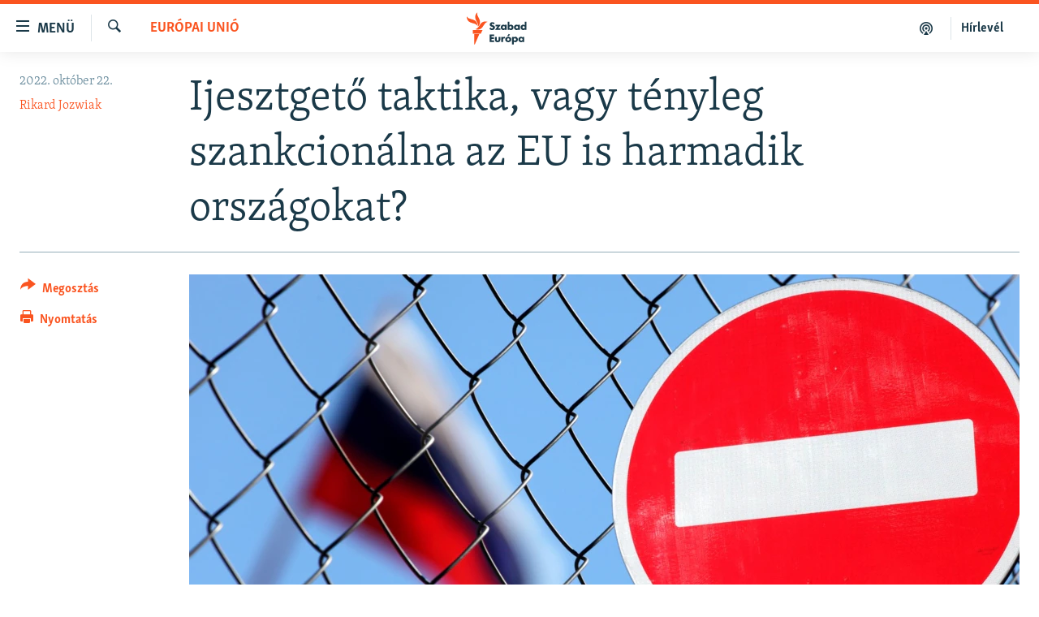

--- FILE ---
content_type: text/html; charset=utf-8
request_url: https://www.szabadeuropa.hu/a/ijesztgeto-taktika-vagy-tenyleg-szankcionalna-az-eu-is-harmadik-orszagokat-/32093006.html
body_size: 14522
content:

<!DOCTYPE html>
<html lang="hu" dir="ltr" class="no-js">
<head>
<link href="/Content/responsive/RFE/hu-HU/RFE-hu-HU.css?&amp;av=0.0.0.0&amp;cb=370" rel="stylesheet"/>
<script src="https://tags.szabadeuropa.hu/rferl-pangea/prod/utag.sync.js"></script> <script type='text/javascript' src='https://www.youtube.com/iframe_api' async></script>
<link rel="manifest" href="/manifest.json">
<script type="text/javascript">
//a general 'js' detection, must be on top level in <head>, due to CSS performance
document.documentElement.className = "js";
var cacheBuster = "370";
var appBaseUrl = "/";
var imgEnhancerBreakpoints = [0, 144, 256, 408, 650, 1023, 1597];
var isLoggingEnabled = false;
var isPreviewPage = false;
var isLivePreviewPage = false;
if (!isPreviewPage) {
window.RFE = window.RFE || {};
window.RFE.cacheEnabledByParam = window.location.href.indexOf('nocache=1') === -1;
const url = new URL(window.location.href);
const params = new URLSearchParams(url.search);
// Remove the 'nocache' parameter
params.delete('nocache');
// Update the URL without the 'nocache' parameter
url.search = params.toString();
window.history.replaceState(null, '', url.toString());
} else {
window.addEventListener('load', function() {
const links = window.document.links;
for (let i = 0; i < links.length; i++) {
links[i].href = '#';
links[i].target = '_self';
}
})
}
var pwaEnabled = false;
var swCacheDisabled;
</script>
<meta charset="utf-8" />
<title>Ijesztgető taktika, vagy t&#233;nyleg szankcion&#225;lna az EU is harmadik orsz&#225;gokat?</title>
<meta name="description" content="Az Eur&#243;pai Uni&#243; h&#243;nap eleji, leg&#250;jabb Moszkva-ellenes szankci&#243;csomagj&#225;ban a blokk megnyitotta annak lehetős&#233;g&#233;t, hogy harmadik orsz&#225;gok mag&#225;nszem&#233;lyei &#233;s v&#225;llalatai ellen is fell&#233;pjen, ha seg&#237;tenek az uni&#243;b&#243;l sz&#225;rmaz&#243; szervezeteknek kij&#225;tszani a Kreml ellen hozott korl&#225;toz&#243; int&#233;zked&#233;seket." />
<meta name="keywords" content="Aktuális, Európai Unió" />
<meta name="viewport" content="width=device-width, initial-scale=1.0" />
<meta http-equiv="X-UA-Compatible" content="IE=edge" />
<meta name="robots" content="max-image-preview:large">
<link href="https://www.szabadeuropa.hu/a/ijesztgeto-taktika-vagy-tenyleg-szankcionalna-az-eu-is-harmadik-orszagokat-/32093006.html" rel="canonical" />
<meta name="apple-mobile-web-app-title" content="Szabad Eur&#243;pa" />
<meta name="apple-mobile-web-app-status-bar-style" content="black" />
<meta name="apple-itunes-app" content="app-id=1520010071, app-argument=//32093006.ltr" />
<meta content="Ijesztgető taktika, vagy tényleg szankcionálna az EU is harmadik országokat?" property="og:title" />
<meta content="Az Európai Unió hónap eleji, legújabb Moszkva-ellenes szankciócsomagjában a blokk megnyitotta annak lehetőségét, hogy harmadik országok magánszemélyei és vállalatai ellen is fellépjen, ha segítenek az unióból származó szervezeteknek kijátszani a Kreml ellen hozott korlátozó intézkedéseket." property="og:description" />
<meta content="article" property="og:type" />
<meta content="https://www.szabadeuropa.hu/a/ijesztgeto-taktika-vagy-tenyleg-szankcionalna-az-eu-is-harmadik-orszagokat-/32093006.html" property="og:url" />
<meta content="Szabad Európa" property="og:site_name" />
<meta content="https://gdb.rferl.org/ed88fe18-9abc-4487-97c9-4a6bdd52b0d7_w1200_h630.jpg" property="og:image" />
<meta content="1200" property="og:image:width" />
<meta content="630" property="og:image:height" />
<meta content="568280086670706" property="fb:app_id" />
<meta content="Rikard Jozwiak" name="Author" />
<meta content="summary_large_image" name="twitter:card" />
<meta content="@SomeAccount" name="twitter:site" />
<meta content="https://gdb.rferl.org/ed88fe18-9abc-4487-97c9-4a6bdd52b0d7_w1200_h630.jpg" name="twitter:image" />
<meta content="Ijesztgető taktika, vagy tényleg szankcionálna az EU is harmadik országokat?" name="twitter:title" />
<meta content="Az Európai Unió hónap eleji, legújabb Moszkva-ellenes szankciócsomagjában a blokk megnyitotta annak lehetőségét, hogy harmadik országok magánszemélyei és vállalatai ellen is fellépjen, ha segítenek az unióból származó szervezeteknek kijátszani a Kreml ellen hozott korlátozó intézkedéseket." name="twitter:description" />
<link rel="amphtml" href="https://www.szabadeuropa.hu/amp/ijesztgeto-taktika-vagy-tenyleg-szankcionalna-az-eu-is-harmadik-orszagokat-/32093006.html" />
<script type="application/ld+json">{"articleSection":"Eur\u0026#243;pai Uni\u0026#243;","isAccessibleForFree":true,"headline":"Ijesztgető taktika, vagy tényleg szankcionálna az EU is harmadik országokat?","inLanguage":"hu-HU","keywords":"Aktuális, Európai Unió","author":{"@type":"Person","url":"https://www.szabadeuropa.hu/author/rikard-jozwiak/qmvuqo","description":"Rikard Jozwiak a Szabad Európa központi szerkesztőségének európai ügyekkel foglalkozó munkatársa.","image":{"@type":"ImageObject","url":"https://gdb.rferl.org/50599ef7-70d1-4b30-bbcb-a8024da9bfdc.jpg"},"name":"Rikard Jozwiak"},"datePublished":"2022-10-22 07:30:00Z","dateModified":"2022-10-22 07:30:00Z","publisher":{"logo":{"width":512,"height":220,"@type":"ImageObject","url":"https://www.szabadeuropa.hu/Content/responsive/RFE/hu-HU/img/logo.png"},"@type":"NewsMediaOrganization","url":"https://www.szabadeuropa.hu","sameAs":["https://www.youtube.com/channel/UC4Ww_E7ZzGu0-ViqB1THVAw","https://www.facebook.com/szabadeuropahu","https://www.instagram.com/szabadeuropa"],"name":"Szabad Európa","alternateName":"Szabad Európa"},"@context":"https://schema.org","@type":"NewsArticle","mainEntityOfPage":"https://www.szabadeuropa.hu/a/ijesztgeto-taktika-vagy-tenyleg-szankcionalna-az-eu-is-harmadik-orszagokat-/32093006.html","url":"https://www.szabadeuropa.hu/a/ijesztgeto-taktika-vagy-tenyleg-szankcionalna-az-eu-is-harmadik-orszagokat-/32093006.html","description":"Az Európai Unió hónap eleji, legújabb Moszkva-ellenes szankciócsomagjában a blokk megnyitotta annak lehetőségét, hogy harmadik országok magánszemélyei és vállalatai ellen is fellépjen, ha segítenek az unióból származó szervezeteknek kijátszani a Kreml ellen hozott korlátozó intézkedéseket.","image":{"width":1080,"height":608,"@type":"ImageObject","url":"https://gdb.rferl.org/ed88fe18-9abc-4487-97c9-4a6bdd52b0d7_w1080_h608.jpg"},"name":"Ijesztgető taktika, vagy tényleg szankcionálna az EU is harmadik országokat?"}</script>
<script src="/Scripts/responsive/infographics.b?v=dVbZ-Cza7s4UoO3BqYSZdbxQZVF4BOLP5EfYDs4kqEo1&amp;av=0.0.0.0&amp;cb=370"></script>
<script src="/Scripts/responsive/loader.b?v=Q26XNwrL6vJYKjqFQRDnx01Lk2pi1mRsuLEaVKMsvpA1&amp;av=0.0.0.0&amp;cb=370"></script>
<link rel="icon" type="image/svg+xml" href="/Content/responsive/RFE/img/webApp/favicon.svg" />
<link rel="alternate icon" href="/Content/responsive/RFE/img/webApp/favicon.ico" />
<link rel="mask-icon" color="#ea6903" href="/Content/responsive/RFE/img/webApp/favicon_safari.svg" />
<link rel="apple-touch-icon" sizes="152x152" href="/Content/responsive/RFE/img/webApp/ico-152x152.png" />
<link rel="apple-touch-icon" sizes="144x144" href="/Content/responsive/RFE/img/webApp/ico-144x144.png" />
<link rel="apple-touch-icon" sizes="114x114" href="/Content/responsive/RFE/img/webApp/ico-114x114.png" />
<link rel="apple-touch-icon" sizes="72x72" href="/Content/responsive/RFE/img/webApp/ico-72x72.png" />
<link rel="apple-touch-icon-precomposed" href="/Content/responsive/RFE/img/webApp/ico-57x57.png" />
<link rel="icon" sizes="192x192" href="/Content/responsive/RFE/img/webApp/ico-192x192.png" />
<link rel="icon" sizes="128x128" href="/Content/responsive/RFE/img/webApp/ico-128x128.png" />
<meta name="msapplication-TileColor" content="#ffffff" />
<meta name="msapplication-TileImage" content="/Content/responsive/RFE/img/webApp/ico-144x144.png" />
<link rel="preload" href="/Content/responsive/fonts/Skolar-Lt_LatnCyrl_v2.4.woff" type="font/woff" as="font" crossorigin="anonymous" />
<link rel="alternate" type="application/rss+xml" title="RFE/RL - Top Stories [RSS]" href="/api/" />
<link rel="sitemap" type="application/rss+xml" href="/sitemap.xml" />
</head>
<body class=" nav-no-loaded cc_theme pg-article print-lay-article js-category-to-nav nojs-images ">
<script type="text/javascript" >
var analyticsData = {url:"https://www.szabadeuropa.hu/a/ijesztgeto-taktika-vagy-tenyleg-szankcionalna-az-eu-is-harmadik-orszagokat-/32093006.html",property_id:"499",article_uid:"32093006",page_title:"Ijesztgető taktika, vagy tényleg szankcionálna az EU is harmadik országokat?",page_type:"article",content_type:"article",subcontent_type:"article",last_modified:"2022-10-22 07:30:00Z",pub_datetime:"2022-10-22 07:30:00Z",pub_year:"2022",pub_month:"10",pub_day:"22",pub_hour:"07",pub_weekday:"Saturday",section:"európai unió",english_section:"european-union",byline:"Rikard Jozwiak",categories:"news,european-union",domain:"www.szabadeuropa.hu",language:"Hungarian",language_service:"RFERL Hungarian",platform:"web",copied:"no",copied_article:"",copied_title:"",runs_js:"Yes",cms_release:"8.44.0.0.370",enviro_type:"prod",slug:"ijesztgeto-taktika-vagy-tenyleg-szankcionalna-az-eu-is-harmadik-orszagokat-",entity:"RFE",short_language_service:"HU",platform_short:"W",page_name:"Ijesztgető taktika, vagy tényleg szankcionálna az EU is harmadik országokat?"};
</script>
<noscript><iframe src="https://www.googletagmanager.com/ns.html?id=GTM-WXZBPZ" height="0" width="0" style="display:none;visibility:hidden"></iframe></noscript><script type="text/javascript" data-cookiecategory="analytics">
var gtmEventObject = Object.assign({}, analyticsData, {event: 'page_meta_ready'});window.dataLayer = window.dataLayer || [];window.dataLayer.push(gtmEventObject);
if (top.location === self.location) { //if not inside of an IFrame
var renderGtm = "true";
if (renderGtm === "true") {
(function(w,d,s,l,i){w[l]=w[l]||[];w[l].push({'gtm.start':new Date().getTime(),event:'gtm.js'});var f=d.getElementsByTagName(s)[0],j=d.createElement(s),dl=l!='dataLayer'?'&l='+l:'';j.async=true;j.src='//www.googletagmanager.com/gtm.js?id='+i+dl;f.parentNode.insertBefore(j,f);})(window,document,'script','dataLayer','GTM-WXZBPZ');
}
}
</script>
<!--Analytics tag js version start-->
<script type="text/javascript" data-cookiecategory="analytics">
var utag_data = Object.assign({}, analyticsData, {});
if(typeof(TealiumTagFrom)==='function' && typeof(TealiumTagSearchKeyword)==='function') {
var utag_from=TealiumTagFrom();var utag_searchKeyword=TealiumTagSearchKeyword();
if(utag_searchKeyword!=null && utag_searchKeyword!=='' && utag_data["search_keyword"]==null) utag_data["search_keyword"]=utag_searchKeyword;if(utag_from!=null && utag_from!=='') utag_data["from"]=TealiumTagFrom();}
if(window.top!== window.self&&utag_data.page_type==="snippet"){utag_data.page_type = 'iframe';}
try{if(window.top!==window.self&&window.self.location.hostname===window.top.location.hostname){utag_data.platform = 'self-embed';utag_data.platform_short = 'se';}}catch(e){if(window.top!==window.self&&window.self.location.search.includes("platformType=self-embed")){utag_data.platform = 'cross-promo';utag_data.platform_short = 'cp';}}
(function(a,b,c,d){ a="https://tags.szabadeuropa.hu/rferl-pangea/prod/utag.js"; b=document;c="script";d=b.createElement(c);d.src=a;d.type="text/java"+c;d.async=true; a=b.getElementsByTagName(c)[0];a.parentNode.insertBefore(d,a); })();
</script>
<!--Analytics tag js version end-->
<!-- Analytics tag management NoScript -->
<noscript>
<img style="position: absolute; border: none;" src="https://ssc.szabadeuropa.hu/b/ss/bbgprod,bbgentityrferl/1/G.4--NS/1224914170?pageName=rfe%3ahu%3aw%3aarticle%3aijesztget%c5%91%20taktika%2c%20vagy%20t%c3%a9nyleg%20szankcion%c3%a1lna%20az%20eu%20is%20harmadik%20orsz%c3%a1gokat%3f&amp;c6=ijesztget%c5%91%20taktika%2c%20vagy%20t%c3%a9nyleg%20szankcion%c3%a1lna%20az%20eu%20is%20harmadik%20orsz%c3%a1gokat%3f&amp;v36=8.44.0.0.370&amp;v6=D=c6&amp;g=https%3a%2f%2fwww.szabadeuropa.hu%2fa%2fijesztgeto-taktika-vagy-tenyleg-szankcionalna-az-eu-is-harmadik-orszagokat-%2f32093006.html&amp;c1=D=g&amp;v1=D=g&amp;events=event1,event52&amp;c16=rferl%20hungarian&amp;v16=D=c16&amp;c5=european-union&amp;v5=D=c5&amp;ch=eur%c3%b3pai%20uni%c3%b3&amp;c15=hungarian&amp;v15=D=c15&amp;c4=article&amp;v4=D=c4&amp;c14=32093006&amp;v14=D=c14&amp;v20=no&amp;c17=web&amp;v17=D=c17&amp;mcorgid=518abc7455e462b97f000101%40adobeorg&amp;server=www.szabadeuropa.hu&amp;pageType=D=c4&amp;ns=bbg&amp;v29=D=server&amp;v25=rfe&amp;v30=499&amp;v105=D=User-Agent " alt="analytics" width="1" height="1" /></noscript>
<!-- End of Analytics tag management NoScript -->
<!--*** Accessibility links - For ScreenReaders only ***-->
<section>
<div class="sr-only">
<h2>Akad&#225;lymentes m&#243;d</h2>
<ul>
<li><a href="#content" data-disable-smooth-scroll="1">Ugr&#225;s a fő oldalra</a></li>
<li><a href="#navigation" data-disable-smooth-scroll="1">Ugr&#225;s a tartalomjegyz&#233;kre</a></li>
<li><a href="#txtHeaderSearch" data-disable-smooth-scroll="1">Ugr&#225;s a keres&#233;sre</a></li>
</ul>
</div>
</section>
<div dir="ltr">
<div id="page">
<aside>
<div class="c-lightbox overlay-modal">
<div class="c-lightbox__intro">
<h2 class="c-lightbox__intro-title"></h2>
<button class="btn btn--rounded c-lightbox__btn c-lightbox__intro-next" title="K&#246;vetkező">
<span class="ico ico--rounded ico-chevron-forward"></span>
<span class="sr-only">K&#246;vetkező</span>
</button>
</div>
<div class="c-lightbox__nav">
<button class="btn btn--rounded c-lightbox__btn c-lightbox__btn--close" title="Bez&#225;r&#225;s">
<span class="ico ico--rounded ico-close"></span>
<span class="sr-only">Bez&#225;r&#225;s</span>
</button>
<button class="btn btn--rounded c-lightbox__btn c-lightbox__btn--prev" title="Előző">
<span class="ico ico--rounded ico-chevron-backward"></span>
<span class="sr-only">Előző</span>
</button>
<button class="btn btn--rounded c-lightbox__btn c-lightbox__btn--next" title="K&#246;vetkező">
<span class="ico ico--rounded ico-chevron-forward"></span>
<span class="sr-only">K&#246;vetkező</span>
</button>
</div>
<div class="c-lightbox__content-wrap">
<figure class="c-lightbox__content">
<span class="c-spinner c-spinner--lightbox">
<img src="/Content/responsive/img/player-spinner.png"
alt="please wait"
title="please wait" />
</span>
<div class="c-lightbox__img">
<div class="thumb">
<img src="" alt="" />
</div>
</div>
<figcaption>
<div class="c-lightbox__info c-lightbox__info--foot">
<span class="c-lightbox__counter"></span>
<span class="caption c-lightbox__caption"></span>
</div>
</figcaption>
</figure>
</div>
<div class="hidden">
<div class="content-advisory__box content-advisory__box--lightbox">
<span class="content-advisory__box-text">A k&#233;p a nyugalom megzavar&#225;s&#225;ra alkalmas.</span>
<button class="btn btn--transparent content-advisory__box-btn m-t-md" value="text" type="button">
<span class="btn__text">
Megn&#233;zem.
</span>
</button>
</div>
</div>
</div>
<div class="print-dialogue">
<div class="container">
<h3 class="print-dialogue__title section-head">Print Options:</h3>
<div class="print-dialogue__opts">
<ul class="print-dialogue__opt-group">
<li class="form__group form__group--checkbox">
<input class="form__check " id="checkboxImages" name="checkboxImages" type="checkbox" checked="checked" />
<label for="checkboxImages" class="form__label m-t-md">Images</label>
</li>
<li class="form__group form__group--checkbox">
<input class="form__check " id="checkboxMultimedia" name="checkboxMultimedia" type="checkbox" checked="checked" />
<label for="checkboxMultimedia" class="form__label m-t-md">Multimedia</label>
</li>
</ul>
<ul class="print-dialogue__opt-group">
<li class="form__group form__group--checkbox">
<input class="form__check " id="checkboxEmbedded" name="checkboxEmbedded" type="checkbox" checked="checked" />
<label for="checkboxEmbedded" class="form__label m-t-md">Embedded Content</label>
</li>
<li class="form__group form__group--checkbox">
<input class="form__check " id="checkboxComments" name="checkboxComments" type="checkbox" />
<label for="checkboxComments" class="form__label m-t-md"> Comments</label>
</li>
</ul>
</div>
<div class="print-dialogue__buttons">
<button class="btn btn--secondary close-button" type="button" title="Megszak&#237;t&#225;s">
<span class="btn__text ">Megszak&#237;t&#225;s</span>
</button>
<button class="btn btn-cust-print m-l-sm" type="button" title="Nyomtat&#225;s">
<span class="btn__text ">Nyomtat&#225;s</span>
</button>
</div>
</div>
</div>
<div class="ctc-message pos-fix">
<div class="ctc-message__inner">A hivatkoz&#225;s a v&#225;g&#243;lapra m&#225;solva</div>
</div>
</aside>
<div class="hdr-20 hdr-20--big">
<div class="hdr-20__inner">
<div class="hdr-20__max pos-rel">
<div class="hdr-20__side hdr-20__side--primary d-flex">
<label data-for="main-menu-ctrl" data-switcher-trigger="true" data-switch-target="main-menu-ctrl" class="burger hdr-trigger pos-rel trans-trigger" data-trans-evt="click" data-trans-id="menu">
<span class="ico ico-close hdr-trigger__ico hdr-trigger__ico--close burger__ico burger__ico--close"></span>
<span class="ico ico-menu hdr-trigger__ico hdr-trigger__ico--open burger__ico burger__ico--open"></span>
<span class="burger__label">Men&#252;</span>
</label>
<div class="menu-pnl pos-fix trans-target" data-switch-target="main-menu-ctrl" data-trans-id="menu">
<div class="menu-pnl__inner">
<nav class="main-nav menu-pnl__item menu-pnl__item--first">
<ul class="main-nav__list accordeon" data-analytics-tales="false" data-promo-name="link" data-location-name="nav,secnav">
<li class="main-nav__item">
<a class="main-nav__item-name main-nav__item-name--link" href="/Napirenden_cikkek" title="Napirenden" data-item-name="top-stories" >Napirenden</a>
</li>
<li class="main-nav__item">
<a class="main-nav__item-name main-nav__item-name--link" href="/Aktualis" title="Aktu&#225;lis" data-item-name="news" >Aktu&#225;lis</a>
</li>
<li class="main-nav__item">
<a class="main-nav__item-name main-nav__item-name--link" href="/z/22211" title="Podcastok" data-item-name="podcasts" >Podcastok</a>
</li>
<li class="main-nav__item">
<a class="main-nav__item-name main-nav__item-name--link" href="/Videok" title="Vide&#243;k" data-item-name="videos" >Vide&#243;k</a>
</li>
<li class="main-nav__item">
<a class="main-nav__item-name main-nav__item-name--link" href="/z/23148" title="Elemző" data-item-name="news-analyses" >Elemző</a>
</li>
<li class="main-nav__item">
<a class="main-nav__item-name main-nav__item-name--link" href="/z/23698" title="NER15" data-item-name="fidesz-on-power-15-years" >NER15</a>
</li>
<li class="main-nav__item">
<a class="main-nav__item-name main-nav__item-name--link" href="/z/22793" title="Szabadon" data-item-name="free-voice-videos" >Szabadon</a>
</li>
<li class="main-nav__item">
<a class="main-nav__item-name main-nav__item-name--link" href="/z/22188" title="T&#225;rsadalom" data-item-name="society" >T&#225;rsadalom</a>
</li>
<li class="main-nav__item">
<a class="main-nav__item-name main-nav__item-name--link" href="/z/22190" title="Demokr&#225;cia" data-item-name="democracy" >Demokr&#225;cia</a>
</li>
<li class="main-nav__item">
<a class="main-nav__item-name main-nav__item-name--link" href="/z/22210" title="A p&#233;nz nyom&#225;ban" data-item-name="economy-and-corruption" >A p&#233;nz nyom&#225;ban</a>
</li>
<li class="main-nav__item">
<a class="main-nav__item-name main-nav__item-name--link" href="/Europai_Unio" title="Eur&#243;pai Uni&#243;" data-item-name="european-union" >Eur&#243;pai Uni&#243;</a>
</li>
<li class="main-nav__item">
<a class="main-nav__item-name main-nav__item-name--link" href="/z/22282" title="Vil&#225;g" data-item-name="worldnews" >Vil&#225;g</a>
</li>
<li class="main-nav__item">
<a class="main-nav__item-name main-nav__item-name--link" href="/z/22236" title="Kl&#237;mav&#225;ltoz&#225;s" data-item-name="climate-change" >Kl&#237;mav&#225;ltoz&#225;s</a>
</li>
<li class="main-nav__item">
<a class="main-nav__item-name main-nav__item-name--link" href="/z/22192" title="A m&#250;lt tanuls&#225;gai" data-item-name="history" >A m&#250;lt tanuls&#225;gai</a>
</li>
</ul>
</nav>
<div class="menu-pnl__item menu-pnl__item--social">
<h5 class="menu-pnl__sub-head">K&#246;vessen minket!</h5>
<a href="https://www.facebook.com/szabadeuropahu" title="K&#246;vessen benn&#252;nket a Facebookon!" data-analytics-text="follow_on_facebook" class="btn btn--rounded btn--social-inverted menu-pnl__btn js-social-btn btn-facebook" target="_blank" rel="noopener">
<span class="ico ico-facebook-alt ico--rounded"></span>
</a>
<a href="https://www.instagram.com/szabadeuropa" title="K&#246;vessen minket az Instagramon" data-analytics-text="follow_on_instagram" class="btn btn--rounded btn--social-inverted menu-pnl__btn js-social-btn btn-instagram" target="_blank" rel="noopener">
<span class="ico ico-instagram ico--rounded"></span>
</a>
<a href="https://www.youtube.com/channel/UC4Ww_E7ZzGu0-ViqB1THVAw" title="K&#246;vessen benn&#252;nket a YouTube-on!" data-analytics-text="follow_on_youtube" class="btn btn--rounded btn--social-inverted menu-pnl__btn js-social-btn btn-youtube" target="_blank" rel="noopener">
<span class="ico ico-youtube ico--rounded"></span>
</a>
</div>
<div class="menu-pnl__item">
<a href="/navigation/allsites" class="menu-pnl__item-link">
<span class="ico ico-languages "></span>
Valamennyi RFE/RL weboldal
</a>
</div>
</div>
</div>
<label data-for="top-search-ctrl" data-switcher-trigger="true" data-switch-target="top-search-ctrl" class="top-srch-trigger hdr-trigger">
<span class="ico ico-close hdr-trigger__ico hdr-trigger__ico--close top-srch-trigger__ico top-srch-trigger__ico--close"></span>
<span class="ico ico-search hdr-trigger__ico hdr-trigger__ico--open top-srch-trigger__ico top-srch-trigger__ico--open"></span>
</label>
<div class="srch-top srch-top--in-header" data-switch-target="top-search-ctrl">
<div class="container">
<form action="/s" class="srch-top__form srch-top__form--in-header" id="form-topSearchHeader" method="get" role="search"><label for="txtHeaderSearch" class="sr-only">Keres&#233;s</label>
<input type="text" id="txtHeaderSearch" name="k" placeholder="Keres&#233;s" accesskey="s" value="" class="srch-top__input analyticstag-event" onkeydown="if (event.keyCode === 13) { FireAnalyticsTagEventOnSearch('search', $dom.get('#txtHeaderSearch')[0].value) }" />
<button title="Keres&#233;s" type="submit" class="btn btn--top-srch analyticstag-event" onclick="FireAnalyticsTagEventOnSearch('search', $dom.get('#txtHeaderSearch')[0].value) ">
<span class="ico ico-search"></span>
</button></form>
</div>
</div>
<a href="/" class="main-logo-link">
<img src="/Content/responsive/RFE/hu-HU/img/logo-compact.svg" class="main-logo main-logo--comp" alt="site logo">
<img src="/Content/responsive/RFE/hu-HU/img/logo.svg" class="main-logo main-logo--big" alt="site logo">
</a>
</div>
<div class="hdr-20__side hdr-20__side--secondary d-flex">
<a href="/Subscribe" title="H&#237;rlev&#233;l" class="hdr-20__secondary-item hdr-20__secondary-item--lang" data-item-name="satellite">
H&#237;rlev&#233;l
</a>
<a href="https://www.szabadeuropa.hu/z/22211" title="Podcastok" class="hdr-20__secondary-item" data-item-name="podcast">
<span class="ico ico-podcast hdr-20__secondary-icon"></span>
</a>
<a href="/s" title="Keres&#233;s" class="hdr-20__secondary-item hdr-20__secondary-item--search" data-item-name="search">
<span class="ico ico-search hdr-20__secondary-icon hdr-20__secondary-icon--search"></span>
</a>
<div class="srch-bottom">
<form action="/s" class="srch-bottom__form d-flex" id="form-bottomSearch" method="get" role="search"><label for="txtSearch" class="sr-only">Keres&#233;s</label>
<input type="search" id="txtSearch" name="k" placeholder="Keres&#233;s" accesskey="s" value="" class="srch-bottom__input analyticstag-event" onkeydown="if (event.keyCode === 13) { FireAnalyticsTagEventOnSearch('search', $dom.get('#txtSearch')[0].value) }" />
<button title="Keres&#233;s" type="submit" class="btn btn--bottom-srch analyticstag-event" onclick="FireAnalyticsTagEventOnSearch('search', $dom.get('#txtSearch')[0].value) ">
<span class="ico ico-search"></span>
</button></form>
</div>
</div>
<img src="/Content/responsive/RFE/hu-HU/img/logo-print.gif" class="logo-print" alt="site logo">
<img src="/Content/responsive/RFE/hu-HU/img/logo-print_color.png" class="logo-print logo-print--color" alt="site logo">
</div>
</div>
</div>
<script>
if (document.body.className.indexOf('pg-home') > -1) {
var nav2In = document.querySelector('.hdr-20__inner');
var nav2Sec = document.querySelector('.hdr-20__side--secondary');
var secStyle = window.getComputedStyle(nav2Sec);
if (nav2In && window.pageYOffset < 150 && secStyle['position'] !== 'fixed') {
nav2In.classList.add('hdr-20__inner--big')
}
}
</script>
<div class="c-hlights c-hlights--breaking c-hlights--no-item" data-hlight-display="mobile,desktop">
<div class="c-hlights__wrap container p-0">
<div class="c-hlights__nav">
<a role="button" href="#" title="Előző">
<span class="ico ico-chevron-backward m-0"></span>
<span class="sr-only">Előző</span>
</a>
<a role="button" href="#" title="K&#246;vetkező">
<span class="ico ico-chevron-forward m-0"></span>
<span class="sr-only">K&#246;vetkező</span>
</a>
</div>
<span class="c-hlights__label">
<span class="">A legfrissebb h&#237;rek</span>
<span class="switcher-trigger">
<label data-for="more-less-1" data-switcher-trigger="true" class="switcher-trigger__label switcher-trigger__label--more p-b-0" title="R&#233;szletek megjelen&#237;t&#233;se">
<span class="ico ico-chevron-down"></span>
</label>
<label data-for="more-less-1" data-switcher-trigger="true" class="switcher-trigger__label switcher-trigger__label--less p-b-0" title="A r&#233;szletek elrejt&#233;se">
<span class="ico ico-chevron-up"></span>
</label>
</span>
</span>
<ul class="c-hlights__items switcher-target" data-switch-target="more-less-1">
</ul>
</div>
</div> <div id="content">
<main class="container">
<div class="hdr-container">
<div class="row">
<div class="col-category col-xs-12 col-md-2 pull-left"> <div class="category js-category">
<a class="" href="/Europai_Unio">Eur&#243;pai Uni&#243;</a> </div>
</div><div class="col-title col-xs-12 col-md-10 pull-right"> <h1 class="title pg-title">
Ijesztgető taktika, vagy t&#233;nyleg szankcion&#225;lna az EU is harmadik orsz&#225;gokat?
</h1>
</div><div class="col-publishing-details col-xs-12 col-sm-12 col-md-2 pull-left"> <div class="publishing-details ">
<div class="published">
<span class="date" >
<time pubdate="pubdate" datetime="2022-10-22T09:30:00+01:00">
2022. okt&#243;ber 22.
</time>
</span>
</div>
<div class="links">
<ul class="links__list links__list--column">
<li class="links__item">
<a class="links__item-link" href="/author/rikard-jozwiak/qmvuqo" title="Rikard Jozwiak">Rikard Jozwiak</a>
</li>
</ul>
</div>
</div>
</div><div class="col-lg-12 separator"> <div class="separator">
<hr class="title-line" />
</div>
</div><div class="col-multimedia col-xs-12 col-md-10 pull-right"> <div class="cover-media">
<figure class="media-image js-media-expand">
<div class="img-wrap">
<div class="thumb thumb16_9">
<img src="https://gdb.rferl.org/ed88fe18-9abc-4487-97c9-4a6bdd52b0d7_w250_r1_s.jpg" alt="Az EU m&#225;r nyolc szankci&#243;s csomagot fogadott el Moszkv&#225;val szemben. Az &#250;jabb terv utal r&#225;, hogy b&#252;ntetn&#233;k a szankci&#243;kat kij&#225;tsz&#243; harmadik orsz&#225;gok polg&#225;rait &#233;s c&#233;geit is" />
</div>
</div>
<figcaption>
<span class="caption">Az EU m&#225;r nyolc szankci&#243;s csomagot fogadott el Moszkv&#225;val szemben. Az &#250;jabb terv utal r&#225;, hogy b&#252;ntetn&#233;k a szankci&#243;kat kij&#225;tsz&#243; harmadik orsz&#225;gok polg&#225;rait &#233;s c&#233;geit is</span>
</figcaption>
</figure>
</div>
</div><div class="col-xs-12 col-md-2 pull-left article-share pos-rel"> <div class="share--box">
<div class="sticky-share-container" style="display:none">
<div class="container">
<a href="https://www.szabadeuropa.hu" id="logo-sticky-share">&nbsp;</a>
<div class="pg-title pg-title--sticky-share">
Ijesztgető taktika, vagy t&#233;nyleg szankcion&#225;lna az EU is harmadik orsz&#225;gokat?
</div>
<div class="sticked-nav-actions">
<!--This part is for sticky navigation display-->
<p class="buttons link-content-sharing p-0 ">
<button class="btn btn--link btn-content-sharing p-t-0 " id="btnContentSharing" value="text" role="Button" type="" title="Tov&#225;bbi megoszt&#225;si lehetős&#233;gek">
<span class="ico ico-share ico--l"></span>
<span class="btn__text ">
Megoszt&#225;s
</span>
</button>
</p>
<aside class="content-sharing js-content-sharing js-content-sharing--apply-sticky content-sharing--sticky"
role="complementary"
data-share-url="https://www.szabadeuropa.hu/a/ijesztgeto-taktika-vagy-tenyleg-szankcionalna-az-eu-is-harmadik-orszagokat-/32093006.html" data-share-title="Ijesztgető taktika, vagy t&#233;nyleg szankcion&#225;lna az EU is harmadik orsz&#225;gokat?" data-share-text="Az Eur&#243;pai Uni&#243; h&#243;nap eleji, leg&#250;jabb Moszkva-ellenes szankci&#243;csomagj&#225;ban a blokk megnyitotta annak lehetős&#233;g&#233;t, hogy harmadik orsz&#225;gok mag&#225;nszem&#233;lyei &#233;s v&#225;llalatai ellen is fell&#233;pjen, ha seg&#237;tenek az uni&#243;b&#243;l sz&#225;rmaz&#243; szervezeteknek kij&#225;tszani a Kreml ellen hozott korl&#225;toz&#243; int&#233;zked&#233;seket.">
<div class="content-sharing__popover">
<h6 class="content-sharing__title">Megoszt&#225;s</h6>
<button href="#close" id="btnCloseSharing" class="btn btn--text-like content-sharing__close-btn">
<span class="ico ico-close ico--l"></span>
</button>
<ul class="content-sharing__list">
<li class="content-sharing__item">
<div class="ctc ">
<input type="text" class="ctc__input" readonly="readonly">
<a href="" js-href="https://www.szabadeuropa.hu/a/ijesztgeto-taktika-vagy-tenyleg-szankcionalna-az-eu-is-harmadik-orszagokat-/32093006.html" class="content-sharing__link ctc__button">
<span class="ico ico-copy-link ico--rounded ico--s"></span>
<span class="content-sharing__link-text">Hivatkoz&#225;s m&#225;sol&#225;sa</span>
</a>
</div>
</li>
<li class="content-sharing__item">
<a href="https://facebook.com/sharer.php?u=https%3a%2f%2fwww.szabadeuropa.hu%2fa%2fijesztgeto-taktika-vagy-tenyleg-szankcionalna-az-eu-is-harmadik-orszagokat-%2f32093006.html"
data-analytics-text="share_on_facebook"
title="Facebook" target="_blank"
class="content-sharing__link js-social-btn">
<span class="ico ico-facebook ico--rounded ico--s"></span>
<span class="content-sharing__link-text">Facebook</span>
</a>
</li>
<li class="content-sharing__item">
<a href="https://twitter.com/share?url=https%3a%2f%2fwww.szabadeuropa.hu%2fa%2fijesztgeto-taktika-vagy-tenyleg-szankcionalna-az-eu-is-harmadik-orszagokat-%2f32093006.html&amp;text=Ijesztget%c5%91+taktika%2c+vagy+t%c3%a9nyleg+szankcion%c3%a1lna+az+EU+is+harmadik+orsz%c3%a1gokat%3f"
data-analytics-text="share_on_twitter"
title="X (Twitter)" target="_blank"
class="content-sharing__link js-social-btn">
<span class="ico ico-twitter ico--rounded ico--s"></span>
<span class="content-sharing__link-text">X (Twitter)</span>
</a>
</li>
<li class="content-sharing__item">
<a href="https://www.linkedin.com/shareArticle?mini=true&amp;url=https%3a%2f%2fwww.szabadeuropa.hu%2fa%2fijesztgeto-taktika-vagy-tenyleg-szankcionalna-az-eu-is-harmadik-orszagokat-%2f32093006.html&amp;title=Ijesztgető taktika, vagy t&#233;nyleg szankcion&#225;lna az EU is harmadik orsz&#225;gokat?"
data-analytics-text="share_on_linkedIn"
title="LinkedIn" target="_blank"
class="content-sharing__link js-social-btn">
<span class="ico ico-linkedin ico--rounded ico--s"></span>
<span class="content-sharing__link-text">LinkedIn</span>
</a>
</li>
<li class="content-sharing__item">
<a href="mailto:?body=https%3a%2f%2fwww.szabadeuropa.hu%2fa%2fijesztgeto-taktika-vagy-tenyleg-szankcionalna-az-eu-is-harmadik-orszagokat-%2f32093006.html&amp;subject=Ijesztgető taktika, vagy t&#233;nyleg szankcion&#225;lna az EU is harmadik orsz&#225;gokat?"
title="Email"
class="content-sharing__link ">
<span class="ico ico-email ico--rounded ico--s"></span>
<span class="content-sharing__link-text">Email</span>
</a>
</li>
</ul>
</div>
</aside>
</div>
</div>
</div>
<div class="links">
<p class="buttons link-content-sharing p-0 ">
<button class="btn btn--link btn-content-sharing p-t-0 " id="btnContentSharing" value="text" role="Button" type="" title="Tov&#225;bbi megoszt&#225;si lehetős&#233;gek">
<span class="ico ico-share ico--l"></span>
<span class="btn__text ">
Megoszt&#225;s
</span>
</button>
</p>
<aside class="content-sharing js-content-sharing " role="complementary"
data-share-url="https://www.szabadeuropa.hu/a/ijesztgeto-taktika-vagy-tenyleg-szankcionalna-az-eu-is-harmadik-orszagokat-/32093006.html" data-share-title="Ijesztgető taktika, vagy t&#233;nyleg szankcion&#225;lna az EU is harmadik orsz&#225;gokat?" data-share-text="Az Eur&#243;pai Uni&#243; h&#243;nap eleji, leg&#250;jabb Moszkva-ellenes szankci&#243;csomagj&#225;ban a blokk megnyitotta annak lehetős&#233;g&#233;t, hogy harmadik orsz&#225;gok mag&#225;nszem&#233;lyei &#233;s v&#225;llalatai ellen is fell&#233;pjen, ha seg&#237;tenek az uni&#243;b&#243;l sz&#225;rmaz&#243; szervezeteknek kij&#225;tszani a Kreml ellen hozott korl&#225;toz&#243; int&#233;zked&#233;seket.">
<div class="content-sharing__popover">
<h6 class="content-sharing__title">Megoszt&#225;s</h6>
<button href="#close" id="btnCloseSharing" class="btn btn--text-like content-sharing__close-btn">
<span class="ico ico-close ico--l"></span>
</button>
<ul class="content-sharing__list">
<li class="content-sharing__item">
<div class="ctc ">
<input type="text" class="ctc__input" readonly="readonly">
<a href="" js-href="https://www.szabadeuropa.hu/a/ijesztgeto-taktika-vagy-tenyleg-szankcionalna-az-eu-is-harmadik-orszagokat-/32093006.html" class="content-sharing__link ctc__button">
<span class="ico ico-copy-link ico--rounded ico--l"></span>
<span class="content-sharing__link-text">Hivatkoz&#225;s m&#225;sol&#225;sa</span>
</a>
</div>
</li>
<li class="content-sharing__item">
<a href="https://facebook.com/sharer.php?u=https%3a%2f%2fwww.szabadeuropa.hu%2fa%2fijesztgeto-taktika-vagy-tenyleg-szankcionalna-az-eu-is-harmadik-orszagokat-%2f32093006.html"
data-analytics-text="share_on_facebook"
title="Facebook" target="_blank"
class="content-sharing__link js-social-btn">
<span class="ico ico-facebook ico--rounded ico--l"></span>
<span class="content-sharing__link-text">Facebook</span>
</a>
</li>
<li class="content-sharing__item">
<a href="https://twitter.com/share?url=https%3a%2f%2fwww.szabadeuropa.hu%2fa%2fijesztgeto-taktika-vagy-tenyleg-szankcionalna-az-eu-is-harmadik-orszagokat-%2f32093006.html&amp;text=Ijesztget%c5%91+taktika%2c+vagy+t%c3%a9nyleg+szankcion%c3%a1lna+az+EU+is+harmadik+orsz%c3%a1gokat%3f"
data-analytics-text="share_on_twitter"
title="X (Twitter)" target="_blank"
class="content-sharing__link js-social-btn">
<span class="ico ico-twitter ico--rounded ico--l"></span>
<span class="content-sharing__link-text">X (Twitter)</span>
</a>
</li>
<li class="content-sharing__item">
<a href="https://www.linkedin.com/shareArticle?mini=true&amp;url=https%3a%2f%2fwww.szabadeuropa.hu%2fa%2fijesztgeto-taktika-vagy-tenyleg-szankcionalna-az-eu-is-harmadik-orszagokat-%2f32093006.html&amp;title=Ijesztgető taktika, vagy t&#233;nyleg szankcion&#225;lna az EU is harmadik orsz&#225;gokat?"
data-analytics-text="share_on_linkedIn"
title="LinkedIn" target="_blank"
class="content-sharing__link js-social-btn">
<span class="ico ico-linkedin ico--rounded ico--l"></span>
<span class="content-sharing__link-text">LinkedIn</span>
</a>
</li>
<li class="content-sharing__item">
<a href="mailto:?body=https%3a%2f%2fwww.szabadeuropa.hu%2fa%2fijesztgeto-taktika-vagy-tenyleg-szankcionalna-az-eu-is-harmadik-orszagokat-%2f32093006.html&amp;subject=Ijesztgető taktika, vagy t&#233;nyleg szankcion&#225;lna az EU is harmadik orsz&#225;gokat?"
title="Email"
class="content-sharing__link ">
<span class="ico ico-email ico--rounded ico--l"></span>
<span class="content-sharing__link-text">Email</span>
</a>
</li>
</ul>
</div>
</aside>
<p class="link-print visible-md visible-lg buttons p-0">
<button class="btn btn--link btn-print p-t-0" onclick="if (typeof FireAnalyticsTagEvent === 'function') {FireAnalyticsTagEvent({ on_page_event: 'print_story' });}return false" title="(CTRL+P)">
<span class="ico ico-print"></span>
<span class="btn__text">Nyomtat&#225;s</span>
</button>
</p>
</div>
</div>
</div>
</div>
</div>
<div class="body-container">
<div class="row">
<div class="col-xs-12 col-sm-12 col-md-10 col-lg-10 pull-right">
<div class="row">
<div class="col-xs-12 col-sm-12 col-md-8 col-lg-8 pull-left bottom-offset content-offset">
<div id="article-content" class="content-floated-wrap fb-quotable">
<div class="wsw">
<p><strong>Az Európai Unió hónap eleji, legújabb Moszkva-ellenes szankciócsomagjában a blokk megnyitotta annak lehetőségét, hogy harmadik országok magánszemélyei és vállalatai ellen is fellépjen, ha segítenek az unióból származó szervezeteknek kijátszani a Kreml ellen hozott korlátozó intézkedéseket. </strong></p>
<p>Brüsszel – miután évekig bírálta az Egyesült Államokat, amiért másodlagos szankciókat alkalmaz és fenyeget, beleértve egyes uniós vállalatokat is – most úgy tűnik, ugyanebbe az irányba mozdul el, hogy elapassza az orosz gazdaság forrásait, így tegye lehetetlenné az ukrajnai háború folytatását.</p>
<p>Ugyanakkor ne számítsunk arra, hogy Brüsszel a közeljövőben – több okból kifolyólag – a szomszédságában lévő olyan személyek vagy vállalatok ellen lép fel, amelyek hazája Szerbia, Georgia vagy Örményország, amelyek eddig nem igazodtak a blokk oroszországi szankcióihoz. Amikor október 6-án az unió hivatalos lapjában megjelentek a szankciókról szóló dokumentumok, az új irányvonalra mindössze egy mondat utalt, amely szerint a blokk mostantól azokat a <em>„természetes vagy jogi személyeket, szervezeteket vagy testületeket”</em> is bevonja az intézkedések hatálya alá, akik elősegítik az uniós szankciók kijátszását.</p>
<p>A lépés egyaránt vonatkozik uniós és nem uniós szereplőkre; például ha szankcióval sújtott termékeket exportálnak az EU-ból Oroszországba egy harmadik országon keresztül, vagy fordítva, egy harmadik országon keresztül alternatív útvonalat használnak, hogy tiltott orosz árukat juttassanak be a blokkba. A lényeg, hogy ezeknek közük legyen az EU-hoz, mivel az intézkedés csak akkor alkalmazható személyek vagy szervezetek megbüntetésére, ha segítenek uniós személyeknek és szervezeteknek megszegni az Oroszországgal szembeni szankciókat.</p>
<h2 class="wsw__h2">Miért nem lehetnek ütősek a másodlagos EU-s szankciók?</h2>
<p>Az uniós másodlagos szankcióknak azonban vannak bizonyos korlátai híresebb amerikai rokonaihoz képest. Kezdjük azzal, hogy az EU csak vízumtilalommal és vagyonbefagyasztással sújtana egy-egy vállalatot vagy személyt, míg Washington bármely szankcióval sújtott szervezetet teljesen kizárhat a pénzügyi rendszeréből.</p>
<p>A fő kérdés azonban az, hogy egyáltalán élni fognak-e velük. Az Egyesült Államok eddig tartózkodott attól, hogy alkalmazza másodlagos szankciós eszköztárát harmadik országok Oroszországgal folytatott ügyleteivel kapcsolatban.</p>
<p>Arra számíthatunk, hogy várhatóan az EU is óvatosan fog eljárni. A blokk lassan új szankciócsomagra készül, amely Oroszországot és Fehéroroszországot egyaránt sújtaná, de több, neve elhallgatását kérő diplomata szerint, akikkel a Szabad Európa beszélt, a területen kívüliség lehetősége nem szerepelt a megbeszélések korai szakaszában.</p><div class="wsw__embed">
<figure class="media-image js-media-expand">
<div class="img-wrap">
<div class="thumb">
<img alt="Az Arak neh&#233;zvizes reaktor az ir&#225;ni Teher&#225;nt&#243;l 250 kilom&#233;terre d&#233;lnyugatra. Az Egyes&#252;lt &#193;llamok az ir&#225;ni atomprogram miatt b&#252;ntette az Ir&#225;nnal kereskedő harmadik orsz&#225;gok, &#237;gy az EU c&#233;geit is" src="https://gdb.rferl.org/925145BC-E77A-4E99-8785-08732C67F640_w250_r0_s.jpg" />
</div>
</div>
<figcaption>
<span class="caption">Az Arak neh&#233;zvizes reaktor az ir&#225;ni Teher&#225;nt&#243;l 250 kilom&#233;terre d&#233;lnyugatra. Az Egyes&#252;lt &#193;llamok az ir&#225;ni atomprogram miatt b&#252;ntette az Ir&#225;nnal kereskedő harmadik orsz&#225;gok, &#237;gy az EU c&#233;geit is</span>
</figcaption>
</figure>
</div>
<p>Egyesek szerint a szankciók hatályának kiterjesztésére irányuló lépés elsősorban ijesztgetésként értelmezhető. Ezzel próbálnának úgymond arra kényszeríteni harmadik országokat, hogy igazodjanak az uniós szankciókhoz.</p>
<p><em>„Hasznos fegyvert teremtettünk magunknak, amelyet szükség esetén elővehetünk, de ez a végső eszköz”</em> – mondta egy uniós diplomata.</p>
<p>Egy másik hozzátette, hogy az intézkedés <em>„még mindig leginkább szimbolikus értékűnek tűnik (…) még egy kis időre van szükség, hogy lássuk, hogyan oldódik meg egyik vagy másik ügy. Szükség van egy precedensre.”</em></p>
<p>A kérdés az, hogy ez a precedens létrejön-e valaha is. Az is igaz, hogy Brüsszel továbbra is vonakodik a szomszédos országokat, nevezetesen a tagjelölt és potenciális uniós tagjelölt országokat célba venni, mivel még mindig az a racionalitás, hogy nem akarnak semmi olyat tenni, amivel úgy tűnhet, hogy kiszorítanák őket az EU-ból. Erre ékes példa Szerbia, amely eddig nem csatlakozott az EU nyolc Oroszország elleni csomagjának egyikéhez sem.</p>
<h2 class="wsw__h2">Eddig nem sikerült határozott ellenszankciós eszközt sem létrehozni</h2>
<p>Az, hogy a szankciókat egyhangúlag kell elfogadni, azt is jelenti, hogy néhány olyan uniós tagállam, amelynek potenciális gazdasági haszna forog kockán, vonakodik aláírni. Fennáll a lehetősége annak, hogy a szankciók kiterjesztése ugyanúgy a semmibe vezet majd, mint a kényszerítés elleni eszköz, amelyet az Európai Bizottság tavaly decemberben nagy felhajtással mutatott be.</p>
<p>A Litvániával szembeni kitartó kínai fenyegetések nyomán, valamint Vilnius és Tajvan mélyülő együttműködése miatt javasolt elképzelés szerint az EU megfelelő válaszintézkedéseket tudna hozni bármely tagállam védelmére. Az eszköz azonban egyelőre még csak a közelében sincs annak, hogy jóváhagyják.</p>
<p>A lehetséges EU-extraterritoriális (tehát nemcsak a belaruszokat és oroszokat sújtó) szankciókkal kapcsolatban még akkor is több akadály áll fenn, ha megvan a politikai akarat. A képesség és a jogszerűség a legnyilvánvalóbb. A tagállamoknak és az Európai Külügyi Szolgálatnak (EKSZ) bizonyítékokból álló csomagokat kell összeállítaniuk, és már most is túlóráznak, hogy észszerű jogi indokokat találjanak az egyes orosz iparágak elleni fellépésre.</p><div class="wsw__embed">
<figure class="media-image js-media-expand">
<div class="img-wrap">
<div class="thumb">
<img alt="Szankci&#243;ellenes poszter Magyarorsz&#225;gon 2022. okt&#243;ber 14-&#233;n" src="https://gdb.rferl.org/05a80000-0aff-0242-2b2d-08dab19699f7_w250_r0_s.jpg" />
</div>
</div>
<figcaption>
<span class="caption">Szankci&#243;ellenes poszter Magyarorsz&#225;gon 2022. okt&#243;ber 14-&#233;n</span>
</figcaption>
</figure>
</div>
<p>Ezért a harmadik országbeli ügyletek vizsgálata nem biztos, hogy mindig prioritás. Sok szempontból Brüsszel attól szenved, hogy nincs az Egyesült Államok Külföldi Eszközök Ellenőrzési Hivatalának (OFAC) saját változata. (A tengerentúlon ez a hivatal kezeli és tartatja be az amerikai szankciókat.)</p>
<h2 class="wsw__h2">„Amerika csak Istennek tartozik elszámolással”</h2>
<p>Még ha készítenének is bizonyítékcsomagokat, azokat meg kell tudni védeni az Európai Bíróságon (EB) történő esetleges fellebbezés esetén. Úgy tűnik, hogy Washington ismét olajozottabban működő rendszerrel rendelkezik, ahogy arra egy magas rangú uniós diplomata utalt a velem folytatott beszélgetésben: <em>„Az EU az Európai Bíróságnak tartozik elszámolással; az USA csak Istennek tartozik elszámolással.”</em></p>
<p>Tegyük fel, hogy minden darab a helyére kerül, és az EU a jövőben valamikor alkalmazni fogja ezeket az intézkedéseket a harmadik országbeli szereplőkkel szemben. Kiket vehetnek célba?</p>
<p>Ciprus és Görögország volt az, aki állítólag nagyban hozzájárult ahhoz, hogy a blokk az extraterritorialitás irányába mozduljon el, és ez érvényes Törökországra is.</p>
<p>Az Európai Bizottság kiszivárgott dokumentumában, amely a klub Moszkva-ellenes szankcióinak eddigi hatását értékeli, Kína mellett Törökországot is megemlítik a kijátszásról szóló alfejezetben. A szöveg szerint <em>„a Törökországból Oroszországba irányuló export értéke a második negyedév óta (2022) majdnem megduplázódott, és több kulcsfontosságú ágazatban is ugyanez a tendencia figyelhető meg”</em>. Hozzáteszi, hogy <em>„egyes tagállamok Törökországba irányuló exportja szintén meredeken emelkedett 2022 folyamán”</em>. (Vajon hová vándorol tovább az oda küldött áru?)</p>
<p>Ankarában valószínűleg még nem kellene megkongatni a vészharangokat, de az egyértelmű, hogy Brüsszel lassan, de egyre jobban érdeklődik, hogy a szomszédos országok hogyan viselkednek Oroszországgal szemben.</p>
</div>
<ul>
<li>
<div class="c-author c-author--hlight">
<div class="media-block">
<a href="/author/rikard-jozwiak/qmvuqo" class="img-wrap img-wrap--xs img-wrap--float img-wrap--t-spac">
<div class="thumb thumb1_1 rounded">
<noscript class="nojs-img">
<img src="https://gdb.rferl.org/50599ef7-70d1-4b30-bbcb-a8024da9bfdc_cx0_cy2_cw0_w100_r5.jpg" alt="16x9 Image" class="avatar" />
</noscript>
<img alt="16x9 Image" class="avatar" data-src="https://gdb.rferl.org/50599ef7-70d1-4b30-bbcb-a8024da9bfdc_cx0_cy2_cw0_w66_r5.jpg" src="" />
</div>
</a>
<div class="c-author__content">
<h4 class="media-block__title media-block__title--author">
<a href="/author/rikard-jozwiak/qmvuqo">Rikard Jozwiak</a>
</h4>
<div class="wsw c-author__wsw">
<p>Rikard Jozwiak a Szabad Európa központi szerkesztőségének európai ügyekkel foglalkozó munkatársa.</p>
</div>
<div class="c-author__btns m-t-md">
<a class="btn btn-rss btn--social" href="/api/aqmvuqol-vomx-tpei-uuqi" title="Feliratkoz&#225;s">
<span class="ico ico-rss"></span>
<span class="btn__text">Feliratkoz&#225;s</span>
</a>
</div>
</div>
</div>
</div>
</li>
</ul>
</div>
</div>
<div class="col-xs-12 col-sm-12 col-md-4 col-lg-4 pull-left design-top-offset"> <div class="region">
<div class="media-block-wrap" id="wrowblock-28755_21" data-area-id=R4_1>
<h2 class="section-head">
FRISS H&#205;REK </h2>
<div class="row">
<ul>
</ul>
</div>
</div>
<div class="media-block-wrap" id="wrowblock-28756_21" data-area-id=R5_1>
<div class="podcast-wg aslp">
<div class="aslp__mmp" data-src="/podcast/player/33586074/134217728/90/638992473000000000"></div>
<div class="aslp__control pos-rel aslp__control--full">
<div class="img-wrap aslp__control-img-w">
<div class="thumb thumb1_1">
<noscript class="nojs-img">
<img src="https://gdb.rferl.org/08530000-0a00-0242-e755-08dafdf2bcb1_w50_r5.jpg" alt="Szabad Eur&#243;pa Podcastok" />
</noscript>
<img data-src="https://gdb.rferl.org/08530000-0a00-0242-e755-08dafdf2bcb1_w50_r5.jpg" src="" class="" alt="Szabad Eur&#243;pa Podcastok" />
</div>
</div>
<div class="podcast-wg__overlay-content pos-abs aslp__control-overlay">
<span class="ico ico-audio-rounded aslp__control-ico aslp__control-ico--pw aslp__control-ico--play aslp__control-ico--swirl-in"></span>
<span class="ico ico-pause-rounded aslp__control-ico aslp__control-ico--pw aslp__control-ico--pause aslp__control-ico--swirl-out"></span>
<span class="aslp__control-ico aslp__control-ico--pw aslp__control-ico--load"></span>
</div>
</div>
<div class="podcast-wg__label ta-c">Legfrissebb</div>
<a class="podcast-wg__link" href="/a/szelfi_falusi_mariann_podcast/33586074.html" title="Falusi Mariann: A siker j&#243; &#233;rz&#233;s, de fontosabb a hozz&#225; vezető &#250;t">
<div class="podcast-wg__title ta-c">Falusi Mariann: A siker j&#243; &#233;rz&#233;s, de fontosabb a hozz&#225; vezető &#250;t</div>
</a>
<a class="podcast-wg__link" href="/z/22211" title="Szabad Eur&#243;pa Podcastok">
<div class="podcast-wg__zone-title ta-c">Szabad Eur&#243;pa Podcastok</div>
</a>
<div class="podcast-sub">
<div class="podcast-sub__btn-outer podcast-sub__btn-outer--widget">
<a class="btn podcast-sub__sub-btn--widget podcast-sub__sub-btn" href="/podcast/sublink/22211" rel="noopener" target="_blank" title="Feliratkoz&#225;s">
<span class="btn__text">
Feliratkoz&#225;s
</span>
</a>
</div>
<div class="podcast-sub__overlay">
<div class="podcast-sub__modal-outer d-flex">
<div class="podcast-sub__modal">
<div class="podcast-sub__modal-top">
<div class="img-wrap podcast-sub__modal-top-img-w">
<div class="thumb thumb1_1">
<img data-src="https://gdb.rferl.org/08530000-0a00-0242-e755-08dafdf2bcb1_w50_r5.jpg" alt="Szabad Eur&#243;pa Podcastok" />
</div>
</div>
<div class="podcast-sub__modal-top-ico">
<span class="ico ico-close"></span>
</div>
<h3 class="title podcast-sub__modal-title">Feliratkoz&#225;s</h3>
</div>
<a class="podcast-sub__modal-link podcast-sub__modal-link--apple" href="https://podcasts.apple.com/us/podcast/podcastok-szabad-eur%C3%B3pa/id1530796184" target="_blank" rel="noopener">
<span class="ico ico-apple-podcast"></span>
Apple Podcasts
</a>
<a class="podcast-sub__modal-link podcast-sub__modal-link--spotify" href="https://open.spotify.com/show/4A8ehkuQV1kOpRqdRPnWGQ" target="_blank" rel="noopener">
<span class="ico ico-spotify"></span>
Spotify
</a>
<a class="podcast-sub__modal-link podcast-sub__modal-link--rss" href="/podcast/?zoneId=22211" target="_blank" rel="noopener">
<span class="ico ico-podcast"></span>
Feliratkoz&#225;s
</a>
</div>
</div>
</div>
</div>
</div>
</div>
<div class="media-block-wrap" id="wrowblock-40031_21" data-area-id=R7_1>
<h2 class="section-head">
Maradjon vel&#252;nk! </h2>
<div class="wsw">
<ul>
<li>Szabad Európa <strong>a mobilján</strong>: töltse le ingyenes applikációnkat a <a class="wsw__a" href="https://play.google.com/store/apps/details?id=org.rferl.hu" rel="noreferrer noopener" target="_blank">Google Play</a> vagy az <a class="wsw__a" href="https://apps.apple.com/us/app/id1520010071" rel="noreferrer noopener" target="_blank">Apple Store</a> kínálatából!</li>
</ul>
<p style="margin-left: 40px;"><small>A stabil mobilkapcsolat érdekében a weboldal egyes funkciói az applikációban csak korlátozottan érhetők el.</small></p>
<ul>
<li>Szabad Európa a <strong>postafiókjában</strong>: kérje <a class="wsw__a" href="https://www.szabadeuropa.hu/Subscribe" target="_blank">ingyenes hírlevelünket</a>, hogy elsőként értesüljön cikkeinkről!</li>
<li>Szabad Európa a <strong>YouTube</strong>-on: iratkozzon fel <a class="wsw__a" href="https://www.youtube.com/channel/UC4Ww_E7ZzGu0-ViqB1THVAw/videos" target="_blank">videócsatornánkra</a>!</li>
<li>Szabad Európa az <strong>Instagramon </strong>is: <a class="wsw__a" href="http://www.instagram.com/szabadeuropa" target="_blank">kövesse látványos és informatív oldalunkat</a>! ​</li>
</ul> </div>
</div>
</div>
</div>
</div>
</div>
</div>
</div>
</main>
<a class="btn pos-abs p-0 lazy-scroll-load" data-ajax="true" data-ajax-mode="replace" data-ajax-update="#ymla-section" data-ajax-url="/part/section/5/7812" href="/p/7812.html" loadonce="true" title="Ezek is érdekelhetik:">​</a> <div id="ymla-section" class="clear ymla-section"></div>
</div>
<footer role="contentinfo">
<div id="foot" class="foot">
<div class="container">
<div class="foot-nav collapsed" id="foot-nav">
<div class="menu">
<ul class="items">
<li class="socials block-socials">
<span class="handler" id="socials-handler">
K&#246;vessen minket!
</span>
<div class="inner">
<ul class="subitems follow">
<li>
<a href="https://www.youtube.com/channel/UC4Ww_E7ZzGu0-ViqB1THVAw" title="K&#246;vessen benn&#252;nket a YouTube-on!" data-analytics-text="follow_on_youtube" class="btn btn--rounded js-social-btn btn-youtube" target="_blank" rel="noopener">
<span class="ico ico-youtube ico--rounded"></span>
</a>
</li>
<li>
<a href="https://www.facebook.com/szabadeuropahu" title="K&#246;vessen benn&#252;nket a Facebookon!" data-analytics-text="follow_on_facebook" class="btn btn--rounded js-social-btn btn-facebook" target="_blank" rel="noopener">
<span class="ico ico-facebook-alt ico--rounded"></span>
</a>
</li>
<li>
<a href="https://www.instagram.com/szabadeuropa" title="K&#246;vessen minket az Instagramon" data-analytics-text="follow_on_instagram" class="btn btn--rounded js-social-btn btn-instagram" target="_blank" rel="noopener">
<span class="ico ico-instagram ico--rounded"></span>
</a>
</li>
<li>
<a href="/rssfeeds" title="RSS" data-analytics-text="follow_on_rss" class="btn btn--rounded js-social-btn btn-rss" >
<span class="ico ico-rss ico--rounded"></span>
</a>
</li>
<li>
<a href="/z/22211" title="Podcast" data-analytics-text="follow_on_podcast" class="btn btn--rounded js-social-btn btn-podcast" >
<span class="ico ico-podcast ico--rounded"></span>
</a>
</li>
<li>
<a href="https://www.szabadeuropa.hu/Subscribe" title="Feliratkoz&#225;s" data-analytics-text="follow_on_subscribe" class="btn btn--rounded js-social-btn btn-email" >
<span class="ico ico-email ico--rounded"></span>
</a>
</li>
</ul>
</div>
</li>
<li class="block-primary collapsed collapsible item">
<span class="handler">
Inform&#225;ci&#243;k
<span title="close tab" class="ico ico-chevron-up"></span>
<span title="open tab" class="ico ico-chevron-down"></span>
<span title="add" class="ico ico-plus"></span>
<span title="remove" class="ico ico-minus"></span>
</span>
<div class="inner">
<ul class="subitems">
<li class="subitem">
<a class="handler" href="/rolunk" title="R&#243;lunk" >R&#243;lunk</a>
</li>
<li class="subitem">
<a class="handler" href="/p/7726.html" title="Adatv&#233;delem" >Adatv&#233;delem</a>
</li>
<li class="subitem">
<a class="handler" href="/p/7728.html" title="Felhaszn&#225;l&#225;si felt&#233;telek" >Felhaszn&#225;l&#225;si felt&#233;telek</a>
</li>
<li class="subitem">
<a class="handler" href="/p/7760.html" title="&#193;ll&#225;shirdet&#233;sek" >&#193;ll&#225;shirdet&#233;sek</a>
</li>
<li class="subitem">
<a class="handler" href="/Kapcsolat" title="Kapcsolat" >Kapcsolat</a>
</li>
<li class="subitem">
<a class="handler" href="/p/7729.html" title="Impresszum" >Impresszum</a>
</li>
</ul>
</div>
</li>
<li class="block-primary collapsed collapsible item">
<span class="handler">
Navig&#225;ci&#243;
<span title="close tab" class="ico ico-chevron-up"></span>
<span title="open tab" class="ico ico-chevron-down"></span>
<span title="add" class="ico ico-plus"></span>
<span title="remove" class="ico ico-minus"></span>
</span>
<div class="inner">
<ul class="subitems">
<li class="subitem">
<a class="handler" href="/Napirenden_cikkek" title="Napirenden" >Napirenden</a>
</li>
<li class="subitem">
<a class="handler" href="/Aktualis" title="Aktu&#225;lis" >Aktu&#225;lis</a>
</li>
<li class="subitem">
<a class="handler" href="/z/22211" title="Podcastok" >Podcastok</a>
</li>
<li class="subitem">
<a class="handler" href="/Videok" title="Vide&#243;k" >Vide&#243;k</a>
</li>
<li class="subitem">
<a class="handler" href="/z/22215" title="Infografik&#225;k" >Infografik&#225;k</a>
</li>
</ul>
</div>
</li>
</ul>
</div>
</div>
<div class="foot__item foot__item--copyrights">
<p class="copyright">Szabad Európa &#169; 2026 RFE/RL, Inc. Minden jog fenntartva.</p>
</div>
</div>
</div>
</footer> </div>
</div>
<script src="https://cdn.onesignal.com/sdks/web/v16/OneSignalSDK.page.js" defer></script>
<script>
if (!isPreviewPage) {
window.OneSignalDeferred = window.OneSignalDeferred || [];
OneSignalDeferred.push(function(OneSignal) {
OneSignal.init({
appId: "ff5e02d7-7427-4c78-9e2a-2cd3b7cc39f2",
});
});
}
</script> <script defer src="/Scripts/responsive/serviceWorkerInstall.js?cb=370"></script>
<script type="text/javascript">
// opera mini - disable ico font
if (navigator.userAgent.match(/Opera Mini/i)) {
document.getElementsByTagName("body")[0].className += " can-not-ff";
}
// mobile browsers test
if (typeof RFE !== 'undefined' && RFE.isMobile) {
if (RFE.isMobile.any()) {
document.getElementsByTagName("body")[0].className += " is-mobile";
}
else {
document.getElementsByTagName("body")[0].className += " is-not-mobile";
}
}
</script>
<script src="/conf.js?x=370" type="text/javascript"></script>
<div class="responsive-indicator">
<div class="visible-xs-block">XS</div>
<div class="visible-sm-block">SM</div>
<div class="visible-md-block">MD</div>
<div class="visible-lg-block">LG</div>
</div>
<script type="text/javascript">
var bar_data = {
"apiId": "32093006",
"apiType": "1",
"isEmbedded": "0",
"culture": "hu-HU",
"cookieName": "cmsLoggedIn",
"cookieDomain": "www.szabadeuropa.hu"
};
</script>
<div id="scriptLoaderTarget" style="display:none;contain:strict;"></div>
</body>
</html>